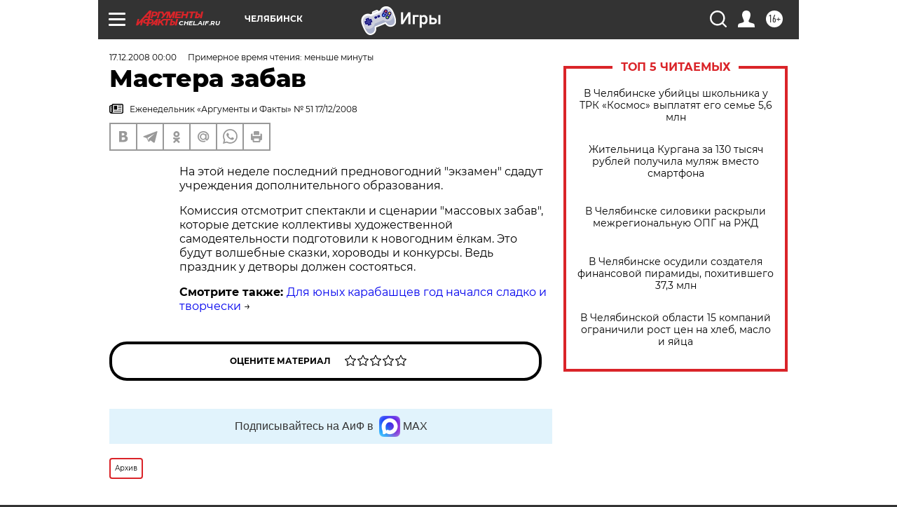

--- FILE ---
content_type: text/html
request_url: https://tns-counter.ru/nc01a**R%3Eundefined*aif_ru/ru/UTF-8/tmsec=aif_ru/335474544***
body_size: -72
content:
7CC7780B697A41CAX1769619914:7CC7780B697A41CAX1769619914

--- FILE ---
content_type: application/javascript; charset=utf-8
request_url: https://data.giraff.io/track/aifru.js?r=&u=https%3A%2F%2Fchel.aif.ru%2Farchive%2F1764120&rand=0.004889135637298203&v=202601201130&vis=1&callback=cbGeo175064929&sp=b
body_size: 84
content:
cbGeo175064929({ip: "13.58.173.116", region: "US"});

--- FILE ---
content_type: application/javascript
request_url: https://smi2.ru/counter/settings?payload=CIyLAhjY_8OswDM6JGJkMTk3M2Q4LWNmZjctNGFiYy1hYWFkLTE0ZTUzZGI4NDhlYQ&cb=_callbacks____0mkya0bou
body_size: 1512
content:
_callbacks____0mkya0bou("[base64]");